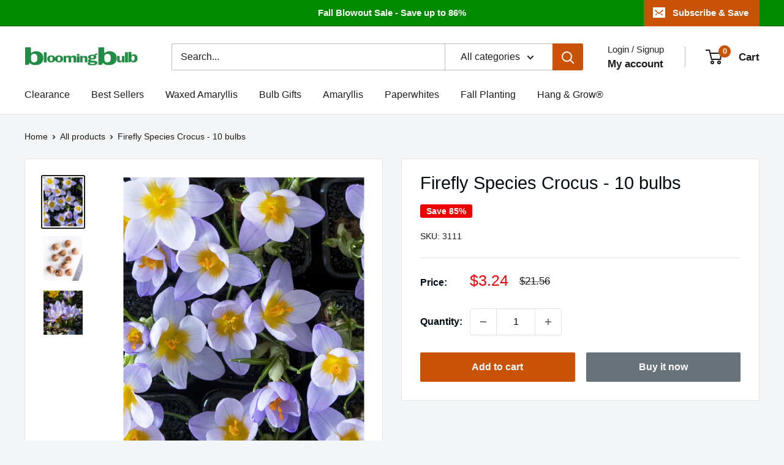

--- FILE ---
content_type: text/javascript
request_url: https://bloomingbulb.com/cdn/shop/t/13/assets/custom.js?v=102476495355921946141733942774
body_size: -616
content:
//# sourceMappingURL=/cdn/shop/t/13/assets/custom.js.map?v=102476495355921946141733942774
